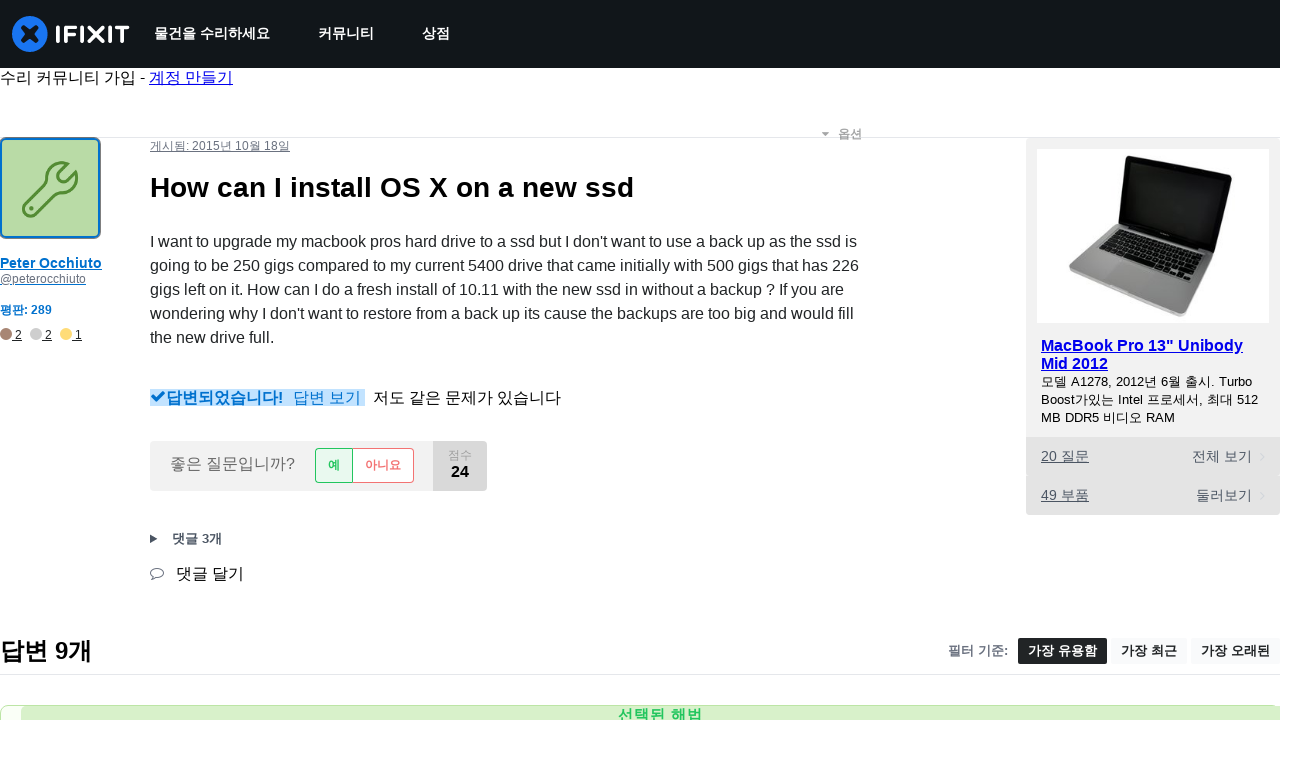

--- FILE ---
content_type: text/json
request_url: https://conf.config-security.com/model
body_size: 85
content:
{"title":"recommendation AI model (keras)","structure":"release_id=0x39:5a:2c:48:40:49:7a:2a:6a:3b:76:65:7b:2f:46:26:52:77:27:73:30:65:6b:75:54:30:35:4b:73;keras;ev45ooa0ggx21e7gw7kagh9012vg29fw1fqgwazzus615z5ml9wzbf75ze6hy0mo1f5myhht","weights":"../weights/395a2c48.h5","biases":"../biases/395a2c48.h5"}